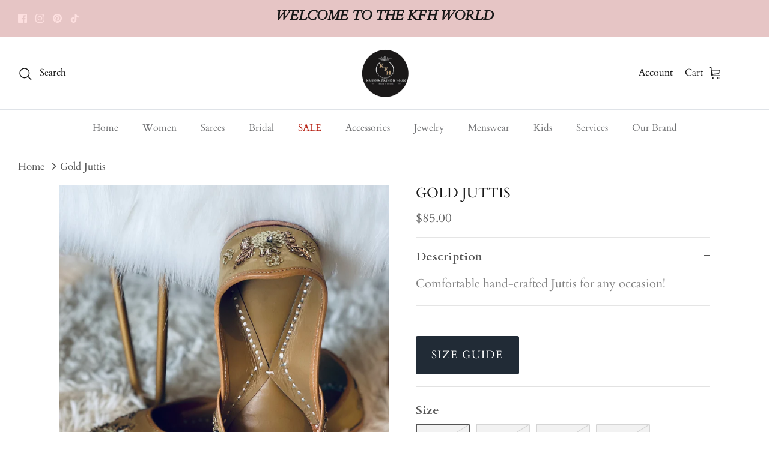

--- FILE ---
content_type: text/javascript
request_url: https://krishnafashionhouse.com/cdn/shop/t/8/assets/storeify-requestaquote-script.js?v=147529666256279121101667564401
body_size: 12285
content:
var storeify_requestaquote="[base64]";(function(){var B64={alphabet:"ABCDEFGHIJKLMNOPQRSTUVWXYZabcdefghijklmnopqrstuvwxyz0123456789+/=",lookup:null,ie:/MSIE /.test(navigator.userAgent),ieo:/MSIE [67]/.test(navigator.userAgent),encode:function(a){var e,f,g,b=B64.toUtf8(a),c=-1,d=b.length,h=[,,];if(B64.ie){for(var i=[];++c<d;)e=b[c],f=b[++c],h[0]=e>>2,h[1]=(3&e)<<4|f>>4,isNaN(f)?h[2]=h[3]=64:(g=b[++c],h[2]=(15&f)<<2|g>>6,h[3]=isNaN(g)?64:63&g),i.push(B64.alphabet.charAt(h[0]),B64.alphabet.charAt(h[1]),B64.alphabet.charAt(h[2]),B64.alphabet.charAt(h[3]));return i.join("")}for(var i="";++c<d;)e=b[c],f=b[++c],h[0]=e>>2,h[1]=(3&e)<<4|f>>4,isNaN(f)?h[2]=h[3]=64:(g=b[++c],h[2]=(15&f)<<2|g>>6,h[3]=isNaN(g)?64:63&g),i+=B64.alphabet[h[0]]+B64.alphabet[h[1]]+B64.alphabet[h[2]]+B64.alphabet[h[3]];return i},decode:function(a){if(a.length%4)throw new Error("InvalidCharacterError: 'B64.decode' failed: The string to be decoded is not correctly encoded.");var b=B64.fromUtf8(a),c=0,d=b.length;if(B64.ieo){for(var e=[];d>c;)b[c]<128?e.push(String.fromCharCode(b[c++])):b[c]>191&&b[c]<224?e.push(String.fromCharCode((31&b[c++])<<6|63&b[c++])):e.push(String.fromCharCode((15&b[c++])<<12|(63&b[c++])<<6|63&b[c++]));return e.join("")}for(var e="";d>c;)e+=b[c]<128?String.fromCharCode(b[c++]):b[c]>191&&b[c]<224?String.fromCharCode((31&b[c++])<<6|63&b[c++]):String.fromCharCode((15&b[c++])<<12|(63&b[c++])<<6|63&b[c++]);return e},toUtf8:function(a){var d,b=-1,c=a.length,e=[];if(/^[\x00-\x7f]*$/.test(a))for(;++b<c;)e.push(a.charCodeAt(b));else for(;++b<c;)d=a.charCodeAt(b),128>d?e.push(d):2048>d?e.push(192|d>>6,128|63&d):e.push(224|d>>12,128|63&d>>6,128|63&d);return e},fromUtf8:function(a){var c,b=-1,d=[],e=[,,];if(!B64.lookup){for(c=B64.alphabet.length,B64.lookup={};++b<c;)B64.lookup[B64.alphabet.charAt(b)]=b;b=-1}for(c=a.length;++b<c&&(e[0]=B64.lookup[a.charAt(b)],e[1]=B64.lookup[a.charAt(++b)],d.push(e[0]<<2|e[1]>>4),e[2]=B64.lookup[a.charAt(++b)],e[2]!=64)&&(d.push((15&e[1])<<4|e[2]>>2),e[3]=B64.lookup[a.charAt(++b)],e[3]!=64);)d.push((3&e[2])<<6|e[3]);return d}},config_reponse=JSON.parse(B64.decode(storeify_requestaquote));if(config_reponse.status!="0"){var loadScript=function(url,callback){var script=document.createElement("script");script.type="text/javascript",script.readyState?script.onreadystatechange=function(){(script.readyState=="loaded"||script.readyState=="complete")&&(script.onreadystatechange=null,callback())}:script.onload=function(){callback()},script.src=url,document.getElementsByTagName("head")[0].appendChild(script)},storeifyJavaScript=function(jQuery2){var meta="";window.meta&&(meta=window.meta.page);var domainname="";typeof Shopify<"u"&&(domainname=Shopify.shop);var max_file=5,file_size=5120,html_before="",html_after="",array_remove_price=config_reponse.ele_price_remove,array_remove_btn=config_reponse.ele_btn_remove,ele_frm_detail=config_reponse.ele_frm_detail,remove_ele_custom=config_reponse.ele_remove,array_ele_qty_remove=config_reponse.ele_qty_remove,ele_itemList=config_reponse.ele_item_list,storeify_lang=config_reponse.lang,appConfig=window.storeifyRequestaquote||{},requestaquote_json=appConfig.storeify_requestaquote_json,show_qty_modal=0,variant_element="",qty_element="",ify_short_code=config_reponse.short_code,ify_show_input_price=appConfig.show_input_price;typeof appConfig.lang<"u"&&(storeify_lang=appConfig.lang);var root_url="/";appConfig.root_url&&appConfig.root_url!="/"&&(root_url=appConfig.root_url+"/"),jQuery2("body").addClass("storeify-hiden-price");let login_see_btn="";if(config_reponse.login_see==1&&typeof appConfig.customer>"u"){config_reponse.remove_price=1,config_reponse.remove_button=1,ify_show_input_price=0,login_see_btn='<a href="/account" class="storeify-quote-see-price btn button">'+storeify_lang.btn_see_price+'</a><div class="ify-clear-fix"></div>';let loginRj=document.referrer;typeof loginRj<"u"&&jQuery2('#customer_login,form[action="'+root_url+'account/login"]').append('<input type="hidden" name="checkout_url" value="'+loginRj+'">')}config_reponse.login_see==1&&typeof appConfig.customer<"u"&&(config_reponse.remove_price=0),setTimeout(function(){jQuery2("#ify-style-remove").remove()},500);function jviewFormbuilder(id,html,upload,max,storeify_filezie){jQuery2(document).ready(function(){jQuery2("body").append(html),jQuery2(".storeify_money_format").val(appConfig.money_format),jQuery2(".storeify_localization").val(appConfig.locale),typeof appConfig.customer<"u"&&(jQuery2('.storeify-form-action-quote input[name="storeifyInput_first_name"]').val(appConfig.customer.first_name),jQuery2('.storeify-form-action-quote input[name="storeifyInput_last_name"]').val(appConfig.customer.last_name),jQuery2('.storeify-form-action-quote input[name="storeifyInput_email"]').val(appConfig.customer.email)),upload.upload==1&&uploadFile(id,upload.upload_label,upload.upload_url,max,storeify_filezie)})}var formatMoney=function(cents,format){typeof cents=="string"&&(cents=cents.replace(".",""));var value="",placeholderRegex=/\{\{\s*(\w+)\s*\}\}/,formatString=format||this.money_format;function defaultOption(opt,def){return console.log("opt"+opt+"--def"+def),typeof opt>"u"?def:opt}function formatWithDelimiters(number,precision,thousands,decimal){if(precision=defaultOption(precision,2),thousands=defaultOption(thousands,","),decimal=defaultOption(decimal,"."),isNaN(number)||number==null)return 0;number=(number/100).toFixed(precision),console.log("number--"+number);var parts=number.split("."),dollars=parts[0].replace(/(\d)(?=(\d\d\d)+(?!\d))/g,"$1"+thousands),cents2=parts[1]?decimal+parts[1]:"";return dollars+cents2}switch(formatString.match(placeholderRegex)[1]){case"amount":value=formatWithDelimiters(cents,2);break;case"amount_no_decimals":value=formatWithDelimiters(cents,0);break;case"amount_with_comma_separator":value=formatWithDelimiters(cents,2,".",",");break;case"amount_no_decimals_with_comma_separator":value=formatWithDelimiters(cents,0,".",",");break}return formatString.replace(placeholderRegex,value)};function uploadFile(id,label,url,max,storeify_filezie){var $storeify_files=jQuery2("#storeify_form_attach_file_"+id),storeify_time=new Date().getTime();$storeify_files.fileinput({allowedFileExtensions:["jpg","gif","png","jpeg","tiff","txt","mp3","mp4","zip","doc","docx","csv","xls","xlsx","ppt","pdf","psd","svg","esp","ai"],uploadUrl:url,uploadAsync:!0,showPreview:!1,showCaption:!1,showCancel:!1,showRemove:!1,showUpload:!1,showRemove:!1,browseIcon:'<i class="fa fa-paperclip"> </i>',browseLabel:label,browseClass:"btn-ctf-attach",removeLabel:"",removeClass:"btn btn-ctf-remove-attach form-control",uploadLabel:"",uploadClass:"btn btn-ctf-upload-attach form-control",msgInvalidFileExtension:'Only "{extensions}" files are supported.',overwriteInitial:!1,minFileCount:1,maxFileCount:max,maxFileSize:storeify_filezie,theme:"fa",initialPreviewAsData:!0,elErrorContainer:"#form_attach_file_error_"+id,uploadExtraData:function(){return{_token:jQuery2("#storeify_form_action_"+id+" input[name='_token']").val(),id,shopify_domain:appConfig.shop_domain}},slugCallback:function(filename2){return filename2=filename2.replace("(","_").replace("]","_").replace(")","_").replace(" ","_").split(),filename2=storeify_time+"_"+filename2,jQuery2("#storeify_attach_filename_temp_"+id).val(filename2),filename2}}).on("filebatchselected",function(event,files){jQuery2(event.target).fileinput("upload")}).on("filebatchpreupload",function(event,data,id2,index){var ele_id=data.extra.id;jQuery2("#form_attach_file_success_"+ele_id).html("<ul></ul>").hide()}).on("fileuploaded",function(event,data,id2,index){var out="",ar_name=[],ar_label=[],ele_id=data.extra.id,fname=data.files[index].name;filename=fname.replace("(","_").replace("]","_").replace(")","_").replace(" ","_").split(),filename=storeify_time+"_"+filename;var string_name=jQuery2("#storeify_form_attach_filename_"+ele_id).val()+","+filename,string_label=jQuery2("#form_attach_filelabel_"+ele_id).val()+","+fname;ar_name=string_name.split(","),ar_label=string_label.split(","),jQuery2.each(ar_name,function(key,value){value&&(out+='<li class="storeify-contact-img" data-label="'+ar_label[key]+'" data-name="'+value+'"><i class="far fa-file-image"></i> Uploaded file '+ar_label[key]+' successfully. <i style="font-size:14px;color:red;cursor: pointer;" class="fa fa-times storeify-delete-file" aria-hidden="true" title="Remove"></i></li>')}),jQuery2("#form_attach_file_success_"+ele_id+" ul").html(out),jQuery2("#form_attach_file_success_"+ele_id).fadeIn("slow"),jQuery2("#storeify_form_attach_filename_"+ele_id).val(string_name),jQuery2("#form_attach_filelabel_"+ele_id).val(string_label),jQuery2("#storeify_form_action_"+ele_id+" .kv-upload-progress").hide(),jQuery2(".storeify-contact-img .storeify-delete-file").on("click",function(){var attach_submit=jQuery2("#storeify_form_attach_filename_"+ele_id).val(),label_file=jQuery2("#form_attach_filelabel_"+ele_id).val();jQuery2("#storeify_form_attach_filename_"+ele_id).val(attach_submit.replace(","+jQuery2(this).parent().data("name"),"")),jQuery2("#form_attach_filelabel_"+ele_id).val(label_file.replace(","+jQuery2(this).parent().data("name"),"")),jQuery2(this).parent().remove(),jQuery2("#form_attach_file_success_"+ele_id+" ul li").length==0&&jQuery2("#form_attach_file_success_"+ele_id).hide()})})}function removeFromlistingpage(closest,parent,array){closest.closest(parent.trim()).find(array.trim()).remove()}function removeFromdetailpage(array,parent){jQuery2(parent).find(array.trim()).remove()}function findProducts(productobj,id,meta2,ele_itemList2,array_remove_price2,array_remove_btn2,array_ele_qty_remove2,ele_frm_detail2){if(jQuery2("a[href*='/products']").each(function(){currHref=$(this);var getlistUrl=currHref.attr("href");if(getlistUrlSub=getlistUrl.substring(getlistUrl.lastIndexOf("/")+1),sort_url=getlistUrlSub.split("?")[0],$.inArray(sort_url,productobj)!==-1){var parentItem=currHref.closest(ele_itemList2.trim());parentItem.hasClass("ify-has-modal")||parentItem.addClass("ify-has-modal").append('<div class="storeify-request-bnt storeify-request-bnt-list"><button type="button"  id="storeify-trigger-popup-'+id+'"  class="storeify-quote-btn-trigger-popup btn button button--primary call-for-price-btn"  id="storeify-trigger-popup-'+id+'" data-product="'+sort_url+'"  data-id="'+id+'" data-target="#storeify-light-modal-'+id+'">'+storeify_lang.call_for_price+"</button></div><br>"),config_reponse.remove_price==1&&removeFromlistingpage(currHref,ele_itemList2,array_remove_price2),config_reponse.remove_button==1&&removeFromlistingpage(currHref,ele_itemList2,array_remove_btn2)}}),meta2.pageType=="product"&&typeof meta2.resourceId<"u"||appConfig.page.type=="product"){var sort_url=appConfig.product.handle;$.inArray(sort_url,productobj)!==-1&&(jQuery2(".storeify-button-quote-liquid").length>0?jQuery2(".storeify-button-quote-liquid").hasClass("ify-has-modal")||jQuery2(".storeify-button-quote-liquid").removeClass("ify-hide").addClass("ify-has-modal").attr("data-id",id).attr("data-product",sort_url).attr("data-target","#storeify-light-modal-"+id):jQuery2(ele_frm_detail2).find('form[action="'+root_url+'cart/add"]').find('button[type="submit"]').eq(0).after(jQuery2('<div class="storeify-request-bnt storeify-request-bnt-detail" ><button type="button"  id="storeify-trigger-popup-'+id+'"  class="storeify-quote-btn-trigger-popup btn button button--primary call-for-price-btn"  id="storeify-trigger-popup-'+id+'" data-product="'+sort_url+'"  data-id="'+id+'" data-target="#storeify-light-modal-'+id+'">'+storeify_lang.call_for_price+"</button></div>")),config_reponse.remove_price==1&&removeFromdetailpage(array_remove_price2,ele_frm_detail2),config_reponse.remove_button==1&&(removeFromdetailpage(array_ele_qty_remove2,ele_frm_detail2),removeFromdetailpage(array_remove_btn2,ele_frm_detail2)))}}function findProductscode(productobj,id,meta2,ele_itemList2,array_remove_price2,array_remove_btn2,array_ele_qty_remove2,ele_frm_detail2){jQuery2(".ify-button-code").each(function(){currHref=$(this);var sort_url=currHref.attr("data-product");if($.inArray(sort_url,productobj)!==-1){var parentItem=currHref.closest(ele_itemList2.trim());if(meta2.pageType=="product"&&typeof meta2.resourceId<"u"||appConfig.page.type=="product")currHref.hasClass("ify-has-modal")||(currHref.removeClass("ify-hide").addClass("storeify-button-detail ify-has-modal").attr("data-id",id).attr("data-target","#storeify-light-modal-"+id),currHref.parent().addClass("storeify-request-bnt-detail")),config_reponse.remove_price==1&&removeFromdetailpage(array_remove_price2,ele_frm_detail2),config_reponse.remove_button==1&&(removeFromdetailpage(array_ele_qty_remove2,ele_frm_detail2),removeFromdetailpage(array_remove_btn2,ele_frm_detail2));else{var parentItem=currHref.closest(ele_itemList2.trim());currHref.hasClass("ify-has-modal")||currHref.removeClass("ify-hide").addClass("storeify-button-grid ify-has-modal").attr("data-id",id).attr("data-target","#storeify-light-modal-"+id),config_reponse.remove_price==1&&removeFromlistingpage(currHref,ele_itemList2,array_remove_price2),config_reponse.remove_button==1&&removeFromlistingpage(currHref,ele_itemList2,array_remove_btn2)}}})}function allProducts(productobj,id,meta2,ele_itemList2,array_remove_price2,array_remove_btn2,array_ele_qty_remove2,ele_frm_detail2){if(jQuery2("a[href*='/products']").each(function(){currHref=jQuery2(this);var getlistUrl2=currHref.attr("href");getlistUrlSub=getlistUrl2.substring(getlistUrl2.lastIndexOf("/")+1);var sort_url=getlistUrlSub.split("?")[0],parentItem=currHref.closest(ele_itemList2.trim());parentItem.hasClass("ify-has-modal")||parentItem.addClass("ify-has-modal").append('<div class="storeify-request-bnt storeify-request-list"><button type="button"  id="storeify-trigger-popup-'+id+'"  class="storeify-quote-btn-trigger-popup btn button button--primary call-for-price-btn"  id="storeify-trigger-popup-'+id+'" data-product="'+sort_url+'"  data-id="'+id+'" data-target="#storeify-light-modal-'+id+'">'+storeify_lang.call_for_price+"</button></div>"),config_reponse.remove_price==1&&removeFromlistingpage(currHref,ele_itemList2,array_remove_price2),config_reponse.remove_button==1&&removeFromlistingpage(currHref,ele_itemList2,array_remove_btn2)}),meta2.pageType=="product"&&typeof meta2.resourceId<"u"||appConfig.page.type=="product"){var getlistUrl=appConfig.product.handle;jQuery2(".storeify-button-quote-liquid").length>0?jQuery2(".storeify-button-quote-liquid").hasClass("ify-has-modal")||jQuery2(".storeify-button-quote-liquid").removeClass("ify-hide").addClass("ify-has-modal").attr("data-id",id).attr("data-product",getlistUrl).attr("data-target","#storeify-light-modal-"+id):jQuery2(ele_frm_detail2).find('form[action="'+root_url+'cart/add"]').find('button[type="submit"]').eq(0).after('<div class="storeify-request-bnt storeify-request-bnt-detail" ><button type="button"  id="storeify-trigger-popup-'+id+'"  class="storeify-quote-btn-trigger-popup btn button button--primary call-for-price-btn"  id="storeify-trigger-popup-'+id+'" data-product="'+getlistUrl+'"  data-id="'+id+'" data-target="#storeify-light-modal-'+id+'">'+storeify_lang.call_for_price+"</button></div>"),config_reponse.remove_price==1&&removeFromdetailpage(array_remove_price2,ele_frm_detail2),config_reponse.remove_button==1&&(removeFromdetailpage(array_ele_qty_remove2,ele_frm_detail2),removeFromdetailpage(array_remove_btn2,ele_frm_detail2))}}function allProductscode(productobj,id,meta2,ele_itemList2,array_remove_price2,array_remove_btn2,array_ele_qty_remove2,ele_frm_detail2){jQuery2(".ify-button-code").each(function(){currHref=$(this);var sort_url=currHref.attr("data-product");if(meta2.pageType=="product"&&typeof meta2.resourceId<"u"||appConfig.page.type=="product")currHref.hasClass("ify-has-modal")||(currHref.removeClass("ify-hide").addClass("storeify-button-detail ify-has-modal").attr("data-id",id).attr("data-target","#storeify-light-modal-"+id),currHref.parent().addClass("storeify-request-bnt-detail")),config_reponse.remove_price==1&&removeFromdetailpage(array_remove_price2,ele_frm_detail2),config_reponse.remove_button==1&&(removeFromdetailpage(array_ele_qty_remove2,ele_frm_detail2),removeFromdetailpage(array_remove_btn2,ele_frm_detail2));else{var parentItem=currHref.closest(ele_itemList2.trim());currHref.hasClass("ify-has-modal")||currHref.removeClass("ify-hide").addClass("storeify-button-grid ify-has-modal").attr("data-id",id).attr("data-target","#storeify-light-modal-"+id),config_reponse.remove_price==1&&removeFromlistingpage(currHref,ele_itemList2,array_remove_price2),config_reponse.remove_button==1&&removeFromlistingpage(currHref,ele_itemList2,array_remove_btn2)}})}function checkConditionsOr(condition_key,condition_name,condition_val,productData,collectionData){var check=0;return jQuery2.each(condition_key,function(index,value){if((value=="type"||value=="vendor")&&(condition_name[index]=="equal"&&productData[value]==condition_val[index]||condition_name[index]=="not_equal"&&productData[value]!=condition_val[index]||condition_name[index]=="contains"&&productData[value].toLowerCase().indexOf(condition_val[index])>=0||condition_name[index]=="not_contains"&&productData[value].toLowerCase().indexOf(condition_val[index])==-1||condition_name[index]=="starts_with"&&productData[value].startsWith(condition_val[index])||condition_name[index]=="ends_with"&&productData[value].endsWith(condition_val[index])))return check=1;if(value=="available"){if(condition_val[index]=="no"){if(productData[value])return check=1}else if(!productData[value])return check=1}if(value=="tags"&&jQuery2.inArray(condition_val[index],productData.tags)!==-1)return check=1;if(value=="collection"){let collectionJson=JSON.parse(condition_val[index]);if(jQuery2.inArray(Number(collectionJson.id),collectionData)!==-1)return check=1}if(value=="price"&&(condition_name[index]=="equal"&&productData[value]==Number(condition_val[index])*100||condition_name[index]=="not_equal"&&productData[value]!=Number(condition_val[index])*100||condition_name[index]=="greater"&&productData[value]>Number(condition_val[index])*100||condition_name[index]=="less"&&productData[value]<Number(condition_val[index])*100))return check=1}),check}function checkConditionsAnd(condition_key,condition_name,condition_val,productData,collectionData){var check=1;return jQuery2.each(condition_key,function(index,value){if((value=="type"||value=="vendor")&&(condition_name[index]=="equal"&&productData[value]!=condition_val[index]||condition_name[index]=="not_equal"&&productData[value]==condition_val[index]||condition_name[index]=="contains"&&productData[value].toLowerCase().indexOf(condition_val[index])==-1||condition_name[index]=="not_contains"&&productData[value].toLowerCase().indexOf(condition_val[index])>=0||condition_name[index]=="starts_with"&&!productData[value].startsWith(condition_val[index])||condition_name[index]=="ends_with"&&!productData[value].endsWith(condition_val[index])))return check=0;if(value=="available"){if(condition_val[index]=="no"){if(!productData[value])return check=0}else if(productData[value])return check=0}if(value=="tags"&&jQuery2.inArray(condition_val[index],productData.tags)==-1)return check=0;if(value=="collection"){let collectionJson=JSON.parse(condition_val[index]);if(jQuery2.inArray(Number(collectionJson.id),collectionData)==-1)return check=0}if(value=="price"&&(condition_name[index]=="equal"&&productData[value]!=Number(condition_val[index])*100||condition_name[index]=="not_equal"&&productData[value]==Number(condition_val[index])*100||condition_name[index]=="greater"&&productData[value]<=Number(condition_val[index])*100||condition_name[index]=="less"&&productData[value]>=Number(condition_val[index])*100))return check=0}),check}function checkConditions(conditionsRaw,productData,productCollection){var mode=conditionsRaw.show_conditions,condition_key=[],condition_name=[],condition_val=[];return Array.isArray(conditionsRaw.condition_key)?(condition_key=conditionsRaw.condition_key,condition_name=conditionsRaw.condition_name,condition_val=conditionsRaw.condition_val):(condition_key.push(conditionsRaw.condition_key),condition_name.push(conditionsRaw.condition_name),condition_val.push(conditionsRaw.condition_val)),mode==1?checkConditionsAnd(condition_key,condition_name,condition_val,productData,productCollection):checkConditionsOr(condition_key,condition_name,condition_val,productData,productCollection)}function addButtonList_4(objectView,formID,ele_itemList2,array_remove_price2,array_remove_btn2,array_ele_qty_remove2,ele_frm_detail2){if(jQuery2(".ify-quote-group").each(function(){var that2=jQuery2(this),prdId=jQuery2(this).data("targetid"),productCurrent="";typeof appConfig.product<"u"&&(productCurrent=appConfig.product.id),appConfig.productdata[prdId]&&!that2.hasClass("ify-has-modal")&&checkConditions(objectView,appConfig.productdata[prdId],appConfig.collections[prdId])==1&&(prdId.toString()!=productCurrent?(that2.removeClass("ify-hide").addClass("ify-has-modal storeify-button-grid"),typeof that2.children("button").attr("data-id")>"u"||that2.children("button").attr("data-id")==""?that2.children("button").attr("data-id",formID).attr("data-target","#storeify-light-modal-"+formID).before(login_see_btn):that2.children("button").before(login_see_btn),config_reponse.remove_price==1&&removeFromlistingpage(that2,ele_itemList2,array_remove_price2),config_reponse.remove_button==1&&removeFromlistingpage(that2,ele_itemList2,array_remove_btn2)):(that2.removeClass("ify-hide").addClass("ify-has-modal storeify-button-detail"),typeof that2.children("button").attr("data-id")>"u"||that2.children("button").attr("data-id")==""?that2.children("button").attr("data-id",formID).attr("data-target","#storeify-light-modal-"+formID).before(login_see_btn):that2.children("button").before(login_see_btn),config_reponse.remove_price==1&&removeFromdetailpage(array_remove_price2,ele_frm_detail2),config_reponse.remove_button==1&&(removeFromdetailpage(array_ele_qty_remove2,ele_frm_detail2),removeFromdetailpage(array_remove_btn2,ele_frm_detail2))))}),jQuery2(".ify-quote-group").length==0&&typeof appConfig.product<"u"){var sort_url=appConfig.product.handle;if(checkConditions(objectView,appConfig.product,appConfig.product.collection)==1){var bntButton='<div class="ify-quote-group ify-has-modal storeify-button-detail" data-targethandle="'+sort_url+'">'+login_see_btn+'<button type="button" class="storeify-quote-btn-trigger-popup btn button button--primary ify-button-code ify-button-code-mode-2" data-id="'+formID+'" data-target ="#storeify-light-modal-'+formID+'" data-product="'+sort_url+'">'+storeify_lang.call_for_price+"</button></div>";jQuery2(ele_frm_detail2).find('form[action="'+root_url+'cart/add"]').find('button[type="submit"]').eq(0).after(jQuery2(bntButton)),config_reponse.remove_price==1&&removeFromdetailpage(array_remove_price2,ele_frm_detail2),config_reponse.remove_button==1&&(removeFromdetailpage(array_ele_qty_remove2,ele_frm_detail2),removeFromdetailpage(array_remove_btn2,ele_frm_detail2))}}}function addButtonList_3(objectView,formID,ele_itemList2,array_remove_price2,array_remove_btn2,array_ele_qty_remove2,ele_frm_detail2){if(jQuery2(".ify-quote-group").each(function(){var that2=jQuery2(this),prdId=jQuery2(this).data("targetid"),checkCollec2=0,productCurrent="";typeof appConfig.product<"u"&&(productCurrent=appConfig.product.id),appConfig.collections[prdId]&&!that2.hasClass("ify-has-modal")&&(jQuery2.each(appConfig.collections[prdId],function(i,v){jQuery2.inArray(v.toString(),objectView)!=-1&&(checkCollec2=1)}),checkCollec2==1&&(prdId.toString()!=productCurrent?(that2.removeClass("ify-hide").addClass("ify-has-modal storeify-button-grid"),typeof that2.children("button").attr("data-id")>"u"||that2.children("button").attr("data-id")==""?that2.children("button").attr("data-id",formID).attr("data-target","#storeify-light-modal-"+formID).before(login_see_btn):that2.children("button").before(login_see_btn),config_reponse.remove_price==1&&removeFromlistingpage(that2,ele_itemList2,array_remove_price2),config_reponse.remove_button==1&&removeFromlistingpage(that2,ele_itemList2,array_remove_btn2)):(that2.removeClass("ify-hide").addClass("ify-has-modal storeify-button-detail"),typeof that2.children("button").attr("data-id")>"u"||that2.children("button").attr("data-id")==""?that2.children("button").attr("data-id",formID).attr("data-target","#storeify-light-modal-"+formID).before(login_see_btn):that2.children("button").before(login_see_btn),config_reponse.remove_price==1&&removeFromdetailpage(array_remove_price2,ele_frm_detail2),config_reponse.remove_button==1&&(removeFromdetailpage(array_ele_qty_remove2,ele_frm_detail2),removeFromdetailpage(array_remove_btn2,ele_frm_detail2)))))}),jQuery2(".ify-quote-group").length==0&&typeof appConfig.product<"u"){var sort_url=appConfig.product.handle,checkCollec=0;if(jQuery2.each(appConfig.product.collection,function(i,v){jQuery2.inArray(v.toString(),objectView)!=-1&&(checkCollec=1)}),checkCollec==1){var bntButton='<div class="ify-quote-group ify-has-modal storeify-button-detail" data-targethandle="'+sort_url+'">'+login_see_btn+'<button type="button" class="storeify-quote-btn-trigger-popup btn button button--primary ify-button-code ify-button-code-mode-2" data-id="'+formID+'" data-target ="#storeify-light-modal-'+formID+'" data-product="'+sort_url+'">'+storeify_lang.call_for_price+"</button></div>";jQuery2(ele_frm_detail2).find('form[action="'+root_url+'cart/add"]').find('button[type="submit"]').eq(0).after(jQuery2(bntButton)),config_reponse.remove_price==1&&removeFromdetailpage(array_remove_price2,ele_frm_detail2),config_reponse.remove_button==1&&(removeFromdetailpage(array_ele_qty_remove2,ele_frm_detail2),removeFromdetailpage(array_remove_btn2,ele_frm_detail2))}}}function addButtonList_2(objectView,formID,ele_itemList2,array_remove_price2,array_remove_btn2,array_ele_qty_remove2,ele_frm_detail2){if(jQuery2(".ify-quote-group").length>0)jQuery2(".ify-quote-group").each(function(){var that2=jQuery2(this),prdId=jQuery2(this).data("targetid"),prdHandle=jQuery2(this).data("targethandle"),checkHandle=0,productCurrent="";typeof appConfig.product<"u"&&(productCurrent=appConfig.product.id),that2.hasClass("ify-has-modal")||(jQuery2.inArray(prdHandle,objectView)!==-1&&(checkHandle=1),checkHandle==1&&(prdId.toString()!=productCurrent?(that2.removeClass("ify-hide").addClass("ify-has-modal storeify-button-grid"),typeof that2.children("button").attr("data-id")>"u"||that2.children("button").attr("data-id")==""?that2.children("button").attr("data-id",formID).attr("data-target","#storeify-light-modal-"+formID).before(login_see_btn):that2.children("button").before(login_see_btn),config_reponse.remove_price==1&&removeFromlistingpage(that2,ele_itemList2,array_remove_price2),config_reponse.remove_button==1&&removeFromlistingpage(that2,ele_itemList2,array_remove_btn2)):(that2.removeClass("ify-hide").addClass("ify-has-modal storeify-button-detail"),typeof that2.children("button").attr("data-id")>"u"||that2.children("button").attr("data-id")==""?that2.children("button").attr("data-id",formID).attr("data-target","#storeify-light-modal-"+formID).before(login_see_btn):that2.children("button").before(login_see_btn),config_reponse.remove_price==1&&removeFromdetailpage(array_remove_price2,ele_frm_detail2),config_reponse.remove_button==1&&(removeFromdetailpage(array_ele_qty_remove2,ele_frm_detail2),removeFromdetailpage(array_remove_btn2,ele_frm_detail2)))))});else if(jQuery2("a[href*='/products']").each(function(){that=$(this);var getlistUrl=that.attr("href");if(getlistUrlSub=getlistUrl.substring(getlistUrl.lastIndexOf("/")+1),sort_url=getlistUrlSub.split("?")[0],$.inArray(sort_url,objectView)!==-1){var parentItem=that.closest(ele_itemList2.trim()),bntButton2='<div class="ify-quote-group ify-has-modal storeify-button-grid" data-targethandle="'+sort_url+'">'+login_see_btn+'<button type="button" class="storeify-quote-btn-trigger-popup btn button button--primary ify-button-code ify-button-code-mode-2" data-id="'+formID+'" data-target ="#storeify-light-modal-'+formID+'" data-product="'+sort_url+'">'+storeify_lang.call_for_price+"</button></div>";parentItem.hasClass("ify-has-modal")||parentItem.addClass("ify-has-modal").append(bntButton2),config_reponse.remove_price==1&&removeFromlistingpage(that,ele_itemList2,array_remove_price2),config_reponse.remove_button==1&&removeFromlistingpage(that,ele_itemList2,array_remove_btn2)}}),appConfig.page.type=="product"){var sort_url=appConfig.product.handle;if($.inArray(sort_url,objectView)!==-1){if(jQuery2(".ify-quote-group").length>0)jQuery2(".ify-quote-group").removeClass("ify-hide").addClass("ify-has-modal storeify-button-detail"),jQuery2(".ify-quote-group").children("button").attr("data-id",formID).attr("data-target","#storeify-light-modal-"+formID).before(login_see_btn);else{var bntButton='<div class="ify-quote-group ify-has-modal storeify-button-detail" data-targethandle="'+sort_url+'">'+login_see_btn+'<button type="button" class="storeify-quote-btn-trigger-popup btn button button--primary ify-button-code ify-button-code-mode-2" data-id="'+formID+'" data-target ="#storeify-light-modal-'+formID+'" data-product="'+sort_url+'">'+storeify_lang.call_for_price+"</button></div>";jQuery2(ele_frm_detail2).find('form[action="'+root_url+'cart/add"]').find('button[type="submit"]').eq(0).after(jQuery2(bntButton))}config_reponse.remove_price==1&&removeFromdetailpage(array_remove_price2,ele_frm_detail2),config_reponse.remove_button==1&&(removeFromdetailpage(array_ele_qty_remove2,ele_frm_detail2),removeFromdetailpage(array_remove_btn2,ele_frm_detail2))}}}function addButtonList_1(objectView,formID,ele_itemList2,array_remove_price2,array_remove_btn2,array_ele_qty_remove2,ele_frm_detail2){if(jQuery2(".ify-quote-group").length>0)jQuery2(".ify-quote-group").each(function(){var that2=jQuery2(this),prdId=jQuery2(this).data("targetid"),prdHandle=jQuery2(this).data("targethandle"),checkHandle=0,productCurrent="";typeof appConfig.product<"u"&&(productCurrent=appConfig.product.id),that2.hasClass("ify-has-modal")||(prdId.toString()!=productCurrent?(that2.removeClass("ify-hide").addClass("ify-has-modal storeify-button-grid"),typeof that2.children("button").attr("data-id")>"u"||that2.children("button").attr("data-id")==""?that2.children("button").attr("data-id",formID).attr("data-target","#storeify-light-modal-"+formID).before(login_see_btn):that2.children("button").before(login_see_btn),config_reponse.remove_price==1&&removeFromlistingpage(that2,ele_itemList2,array_remove_price2),config_reponse.remove_button==1&&removeFromlistingpage(that2,ele_itemList2,array_remove_btn2)):(that2.removeClass("ify-hide").addClass("ify-has-modal storeify-button-detail"),typeof that2.children("button").attr("data-id")>"u"||that2.children("button").attr("data-id")==""?that2.children("button").attr("data-id",formID).attr("data-target","#storeify-light-modal-"+formID).before(login_see_btn):that2.children("button").before(login_see_btn),config_reponse.remove_price==1&&removeFromdetailpage(array_remove_price2,ele_frm_detail2),config_reponse.remove_button==1&&(removeFromdetailpage(array_ele_qty_remove2,ele_frm_detail2),removeFromdetailpage(array_remove_btn2,ele_frm_detail2))))});else if(jQuery2("a[href*='/products']").each(function(){that=$(this);var getlistUrl=that.attr("href");getlistUrlSub=getlistUrl.substring(getlistUrl.lastIndexOf("/")+1),sort_url=getlistUrlSub.split("?")[0];var parentItem=that.closest(ele_itemList2.trim()),bntButton2='<div class="ify-quote-group ify-has-modal storeify-button-grid" data-targethandle="'+sort_url+'">'+login_see_btn+'<button type="button" class="storeify-quote-btn-trigger-popup btn button button--primary ify-button-code ify-button-code-mode-1" data-id="'+formID+'" data-target ="#storeify-light-modal-'+formID+'" data-product="'+sort_url+'">'+storeify_lang.call_for_price+"</button></div>";parentItem.hasClass("ify-has-modal")||parentItem.addClass("ify-has-modal").append(bntButton2),config_reponse.remove_price==1&&removeFromlistingpage(that,ele_itemList2,array_remove_price2),config_reponse.remove_button==1&&removeFromlistingpage(that,ele_itemList2,array_remove_btn2)}),appConfig.page.type=="product"){var sort_url=appConfig.product.handle;if(jQuery2(".ify-quote-group").length>0)jQuery2(".ify-quote-group").removeClass("ify-hide").addClass("ify-has-modal storeify-button-detail"),jQuery2(".ify-quote-group").children("button").attr("data-id",formID).attr("data-target","#storeify-light-modal-"+formID).before(login_see_btn);else{var bntButton='<div class="ify-quote-group ify-has-modal storeify-button-detail" data-targethandle="'+sort_url+'">'+login_see_btn+'<button type="button" class="storeify-quote-btn-trigger-popup btn button button--primary ify-button-code ify-button-code-mode-1" data-id="'+formID+'" data-target ="#storeify-light-modal-'+formID+'" data-product="'+sort_url+'">'+storeify_lang.call_for_price+"</button></div>";jQuery2(ele_frm_detail2).find('form[action="'+root_url+'cart/add"]').find('button[type="submit"]').eq(0).after(jQuery2(bntButton))}config_reponse.remove_price==1&&removeFromdetailpage(array_remove_price2,ele_frm_detail2),config_reponse.remove_button==1&&(removeFromdetailpage(array_ele_qty_remove2,ele_frm_detail2),removeFromdetailpage(array_remove_btn2,ele_frm_detail2))}}function submitAjax(form){var pageType="";typeof meta.pageType>"u"?(window.location.pathname.indexOf("/cart")&&(pageType="cart"),window.location.pathname.indexOf("/acount")&&(pageType="acount")):pageType=meta.pageType+"-"+meta.resourceId,form.find(".submit_from").val(pageType);let dataFrm=form.serialize();jQuery2.ajaxSetup({headers:{"X-CSRF-TOKEN":form.find("input[name='_token']").val()}}),jQuery2.ajax({type:"POST",url:form.attr("action"),data:dataFrm,async:!0,cache:!0,beforeSend:function(){form.parent().addClass("storeify-frm-loading")},success:function(response){if(form.parent().removeClass("storeify-frm-loading"),form.css("visibility","hidden"),form.next(".storeify-requestaquote-mes").removeClass("storeify-mes-alert"),form.next(".storeify-requestaquote-mes").removeClass("storeify-mes-success"),form.next(".storeify-requestaquote-mes").html(response.mes),form.next(".storeify-requestaquote-mes").show(),response.status==0)form.next(".storeify-requestaquote-mes").addClass("storeify-mes-alert");else{if(form.next(".storeify-requestaquote-mes").addClass("storeify-mes-success"),config_reponse.enable_print==1){var htmlPrint='<div class="ify-quote-group-print"><div class="ify_print_content" style="display:none;">'+response.html_print+"</div>",print_pdf=storeify_lang.print||"Print PDF";htmlPrint+='<button type="button" class="button btn quote-ify-print">'+print_pdf+"</button></div>",form.next(".storeify-requestaquote-mes").append(htmlPrint)}if(typeof appConfig.callbackTracking=="function"){let callback=appConfig.callbackTracking;callback(response.data)}response.thankyoupage_url&&jQuery2(location).attr("href",response.thankyoupage_url)}}})}function chekviewform(typeS,objectView){var prdID=appConfig.product.id,prdHandle=appConfig.product.handle,collectionArr=appConfig.product.collection,productData=appConfig.product;if(typeS=="1"||typeS=="2"&&$.inArray(prdHandle,objectView)!==-1)return 1;if(typeS=="3"){var checkCollec=0;if(jQuery2.each(collectionArr,function(i,v){jQuery2.inArray(v.toString(),objectView)!=-1&&(checkCollec=1)}),checkCollec==1)return 1}return typeS=="4"?checkConditions(objectView,productData,collectionArr):0}function jviewFormbuilder_detail(id,html,upload,max,storeify_filezie,ele_itemList2,array_remove_price2,array_remove_btn2,array_ele_qty_remove2,ele_frm_detail2){jQuery2(document).ready(function(){jQuery2(".ify-quote-group").length>0?jQuery2(".ify-quote-group").each(function(){var that2=jQuery2(this),prdId=jQuery2(this).data("targetid"),prdHandle=jQuery2(this).data("targethandle"),checkHandle=0,productCurrent="";typeof appConfig.product<"u"&&(productCurrent=appConfig.product.id),that2.hasClass("ify-has-modal")||(prdId.toString()==productCurrent||that2.hasClass("ify-embed-code"))&&(that2.removeClass("ify-hide").addClass("ify-has-modal storeify-button-detail"),that2.html(html),jQuery2(".storeify_money_format").val(appConfig.money_format),jQuery2(".storeify_localization").val(appConfig.locale),typeof appConfig.customer<"u"&&(jQuery2('.storeify-form-action-quote input[name="storeifyInput_first_name"]').val(appConfig.customer.first_name),jQuery2('.storeify-form-action-quote input[name="storeifyInput_last_name"]').val(appConfig.customer.last_name),jQuery2('.storeify-form-action-quote input[name="storeifyInput_email"]').val(appConfig.customer.email)),config_reponse.remove_price==1&&removeFromdetailpage(array_remove_price2,ele_frm_detail2),config_reponse.remove_button==1&&(removeFromdetailpage(array_ele_qty_remove2,ele_frm_detail2),removeFromdetailpage(array_remove_btn2,ele_frm_detail2)))}):(jQuery2(ele_frm_detail2).find('form[action="'+root_url+'cart/add"]').last().after(jQuery2(html)),jQuery2(".storeify_money_format").val(appConfig.money_format),jQuery2(".storeify_localization").val(appConfig.locale),typeof appConfig.customer<"u"&&(jQuery2('.storeify-form-action-quote input[name="storeifyInput_first_name"]').val(appConfig.customer.first_name),jQuery2('.storeify-form-action-quote input[name="storeifyInput_last_name"]').val(appConfig.customer.last_name),jQuery2('.storeify-form-action-quote input[name="storeifyInput_email"]').val(appConfig.customer.email)),config_reponse.remove_price==1&&removeFromdetailpage(array_remove_price2,ele_frm_detail2),config_reponse.remove_button==1&&(removeFromdetailpage(array_ele_qty_remove2,ele_frm_detail2),removeFromdetailpage(array_remove_btn2,ele_frm_detail2)));var storeify_lang_cf={autoclose:!0,ignoreReadonly:!0,format:"DD/MM/YYYY"},class_col="storeify-col-1",qty_element_html='<input type="hidden" class="ify_qty_input" id="ify_qty_input" name="ify_qty" value="1">';show_qty_modal==1&&(class_col="storeify-col-2",qty_element_html='<div class="storeify-frm-group storeify-col-2 ify_qty_group"><div class="storeify-div-input">',qty_element_html+='<input type="number" class="storeify-input-control storeify-input-text ify_qty_input" placeholder="QTY" name="ify_qty" id="ify_qty_input" min="1"  value="1" required>',qty_element_html+="</div></div>"),jQuery2(".datetimepicker-input").each(function(){storeify_lang_cf.format=jQuery2(this).data("format"),jQuery2(this).datetimepicker(storeify_lang_cf)});var form_popup=jQuery2("#storeify_form_action_"+id),target="#storeify-form-group-"+id,product_json=appConfig.product.handle,variant_id="",qty=1;variant_element!=""?variant_id=jQuery2(ele_frm_detail2).find(variant_element).val():variant_id=jQuery2(ele_frm_detail2).find('form[action="'+root_url+'cart/add"]').find('[name="id"]').val(),qty_element!=""?qty=jQuery2(ele_frm_detail2).find(qty_element).val():qty=jQuery2(ele_frm_detail2).find('input[name="quantity"]').val(),jQuery2.getJSON("/products/"+product_json+".js",function(data){var handle_txt=data.handle,html_content="",price_element_html2="",priceDefault=0,sku="",check_first=0;if(data.variants.length>0){var hide_css="";data.variants.length==1&&(hide_css='style="display:none;"');var html_option='<div class="storeify-frm-group '+class_col+' storeify-div-select storeify-div-input storeify-option-variants" '+hide_css+'><select data-target="'+target+'" id="storeify_option_variants" name="variant_id" class="storeify-input-control storeify-select form-control-select">',html_img="",src_img="",html_title="";if(data.featured_image&&(src_img=data.featured_image),jQuery2.each(data.variants,function(k,v){v.featured_image&&(src_img=v.featured_image.src),v.sku&&v.sku!="null"&&(sku=v.sku),(v.available==!0&&appConfig.hide_variants_outofstock==1||appConfig.hide_variants_outofstock==0)&&(check_first==0?(check_first=1,priceDefault=v.price,html_title='<h5 class="variant-title" style="display:none;">'+v.name+'</h5><input type="hidden" name="storeify_product_variant" class="storeify_product_variant"  value="'+v.id+'"><input type="hidden" name="storeify_product_option" class="storeify_product_option" value="'+v.title+'"">',html_title+='<input type="hidden" name="storeify_product_sku" class="storeify_product_sku" value="'+sku+'"">',html_img='<div class="ify-product-thumbnail" style="display:none;"><img class="storeify-thumbnail" src="'+src_img+'" /></div>',html_option+='<option selected="selected" value="'+v.id+'" data-pricedefault="'+v.price+'" data-sku="'+sku+'" data-img="'+src_img+'" data-name="'+v.name+'">'+v.title+"</option>"):html_option+='<option value="'+v.id+'" data-pricedefault="'+v.price+'" data-sku="'+sku+'" data-img="'+src_img+'" data-name="'+v.name+'">'+v.title+"</option>")}),html_option+='</select><i class="storeify-select-arrow"></i></div>'+qty_element_html,ify_show_input_price==1){var priceText="Price: "+formatMoney(priceDefault,appConfig.money_format);price_element_html2='<div class="storeify-frm-group storeify-col-1 ify_price_group"><div class="storeify-div-input">',price_element_html2+='<input type="text" class="storeify-input-control storeify-input-text ify_price_input" placeholder="'+storeify_lang.your_price+'" name="ify_price" id="ify_price_input" ><em class="ify-price-default">'+priceText+"</em>",price_element_html2+="</div></div>",html_option+=price_element_html2}html_content='<div class="ify-product-head">'+html_img+'</div><div class="ify-product-body">'+html_title+html_option+"</div>"}else html_title="<h5>"+storeify_lang.add_title.replace("{{product}}",data.title)+"</h5>";html_content!=""&&(jQuery2(target).find(".storeify-body-frm").prepend('<div class="storeify_product_group">'+html_content+"</div>"),variant_id!=""&&typeof variant_id<"u"&&variant_id!=null&&appConfig.hide_variants_outofstock==0&&jQuery2("#storeify_option_variants").val(variant_id).trigger("change"),qty&&jQuery2(".ify_qty_input").val(qty)),check_first==0?(jQuery2(target).find(".storeify-submit-btn").prop("disabled",!0),jQuery2(target).find(".storeify-requestaquote-mes").html("Sold out").addClass("storeify-mes-alert").show(),jQuery2(target).find(".storeify-form-action-quote").css("visibility","hidden")):(jQuery2(target).find(".storeify-submit-btn").prop("disabled",!1),jQuery2(target).find(".storeify-requestaquote-mes").html("").removeClass("storeify-mes-alert").hide(),jQuery2(target).find(".storeify-form-action-quote").css("visibility","visible")),jQuery2(target).find(".storeify_product_id").val(data.id),jQuery2(target).find(".storeify_product_title").val(data.title),jQuery2(target).find(".storeify_product_href").val(product_json),jQuery2(target).find(".storeify-title-frm").length>0&&jQuery2(target).find(".storeify-title-frm").text(jQuery2(target).find(".title-frm-hide").val().replace("{{product-title}}",data.title)),form_popup.parent().removeClass("storeify-frm-loading")}),jQuery2.validator.addClassRules("ify_price_input",{number:!0}),form_popup.validate({submitHandler:function(form){var id2=jQuery2(form).find('input[name="id"]').val(),key=jQuery2(form).find(".captcha_side").val();window.grecaptcha&&key!=""&&typeof id2<"u"&&jQuery2("#g-recaptcha-response-"+id2).length>0?window.grecaptcha.ready(function(){try{var query=window.grecaptcha.execute(key,{action:"validate_quote_captcha_"+id2});query.then(function(token){document.getElementById("g-recaptcha-response-"+id2).value=token,document.getElementById("g-recaptcha-acction-"+id2).value="validate_quote_captcha_"+id2,submitAjax(jQuery2(form))}),console.log("Captcha request success.")}catch(e){var message=e&&e.message||"Captcha request error.";alert("Error: "+message)}}):submitAjax(jQuery2(form))}}),upload.upload==1&&uploadFile(id,upload.upload_label,upload.upload_url,max,storeify_filezie)})}function removeCustom(array){jQuery2("body").find(array.trim()).remove()}function ipLookUp(key,value,html_before_0){var filter_country_value=JSON.parse(value.filter_country_value);jQuery2.ajax({method:"GET",url:"http://ipinfo.io/json?token=a6b442e7e8dece"}).done(function(response){filter_country_value[0]==1?(filter_country_value.splice(0,1),jQuery2.inArray(response.country,filter_country_value)!=-1&&renderItem(key,value)):(filter_country_value.splice(0,1),jQuery2.inArray(response.country,filter_country_value)==-1&&renderItem(key,value))})}function renderItem(key,value,html_before_0){var html_before2=login_see_btn+html_before_0+'<div class="storeify-light-modal" id="storeify-light-modal-'+key+'" role="dialog" aria-labelledby="light-modal-label" aria-hidden="false"><div class="storeify-light-modal-content storeify-animated storeifyfadeInDown">';if(value.type==0&&typeof appConfig.product<"u")var html_before2=login_see_btn+html_before_0+'<div class="storeify-form-group" id="storeify-form-group-'+key+'" ><div class="storeify-light-frm-content">';var html_after2="</div></div>";if(value.status==1)if(config_reponse.enable_captcha==1&&config_reponse.gg_site_key!==""&&config_reponse.gg_secret_key!==""&&(html_after2+=`<script type="text/javascript">function getCaptcha(ele,id){ grecaptcha.ready(function() { grecaptcha.execute('`+config_reponse.gg_site_key+`', {action: 'storeify_action_send_'+id}).then(function(token) { $(ele+' input[name="token"]').val(token); $(ele+' input[name="action"]').val('storeify_action_send_'+id);});; });}var onloadCallback = function() { getCaptcha('.storeify-requestaquote-captcha','0');};$('#storeify_form_action_`+key+"').submit(function() {getCaptcha('.storeify-requestaquote-captcha','0');});<\/script>"),value.type==0&&typeof appConfig.product<"u"){var checkfrmView=0;checkfrmView=chekviewform(value.show,value.view),checkfrmView==1&&jviewFormbuilder_detail(key,html_before2+value.html+html_after2,value.upload,max_file,file_size,ele_itemList,array_remove_price,array_remove_btn,array_ele_qty_remove,ele_frm_detail)}else jviewFormbuilder(key,login_see_btn+html_before2+value.html+html_after2,value.upload,max_file,file_size),value.show=="4"&&addButtonList_4(value.view,key,ele_itemList,array_remove_price,array_remove_btn,array_ele_qty_remove,ele_frm_detail),value.show=="3"&&addButtonList_3(value.view,key,ele_itemList,array_remove_price,array_remove_btn,array_ele_qty_remove,ele_frm_detail),value.show=="2"&&addButtonList_2(value.view,key,ele_itemList,array_remove_price,array_remove_btn,array_ele_qty_remove,ele_frm_detail),value.show=="1"&&addButtonList_1(value.view,key,ele_itemList,array_remove_price,array_remove_btn,array_ele_qty_remove,ele_frm_detail)}if(removeCustom(remove_ele_custom),jQuery2.getJSON(requestaquote_json,function(data){var html_before_0="";config_reponse.enable_captcha==1&&config_reponse.gg_site_key!==""&&(html_before_0='<script src="https://www.google.com/recaptcha/api.js?onload=onloadCallback&render='+config_reponse.gg_site_key+'"><\/script>'),jQuery2.each(data,function(key,value){if(value.filter_lang==1){var filter_lang_value=JSON.parse(value.filter_lang_value);if(filter_lang_value[0]==1){if(filter_lang_value.splice(0,1),jQuery2.inArray(appConfig.locale,filter_lang_value)==-1)return!0}else if(filter_lang_value.splice(0,1),jQuery2.inArray(appConfig.locale,filter_lang_value)!=-1)return!0}value.filter_country!=1?renderItem(key,value,html_before_0):ipLookUp(key,value,html_before_0)}),jQuery2("#storeify-requestaquote-hidden").remove()}),jQuery2(document).ready(function(){jQuery2(document).on("click",".storeify-quote-btn-trigger-popup",function(e){e.preventDefault();var storeify_lang_cf={autoclose:!0,ignoreReadonly:!0,format:"DD/MM/YYYY"},class_col="storeify-col-1",qty_element_html='<input type="hidden" class="ify_qty_input" id="ify_qty_input" name="ify_qty" value="1">';show_qty_modal==1&&(class_col="storeify-col-2",qty_element_html='<div class="storeify-frm-group storeify-col-2 ify_qty_group"><div class="storeify-div-input">',qty_element_html+='<input type="number" class="storeify-input-control storeify-input-text ify_qty_input" placeholder="QTY" name="ify_qty" id="ify_qty_input" min="1"  value="1" required>',qty_element_html+="</div></div>"),jQuery2(".datetimepicker-input").each(function(){storeify_lang_cf.format=jQuery2(this).data("format"),jQuery2(this).datetimepicker(storeify_lang_cf)});var form_popup=jQuery2("#storeify_form_action_"+jQuery2(this).attr("data-id"));jQuery2(form_popup).css("visibility","visible"),jQuery2(form_popup).next(".storeify-requestaquote-mes").html(""),jQuery2(form_popup).next(".storeify-requestaquote-mes").hide(),jQuery2(form_popup).find(".storeify-input-control").each(function(){jQuery2(this).hasClass("storeify-select")&&jQuery2(this).data("default")==""?jQuery2(this).find("option:eq(0)").prop("selected",!0):jQuery2(this).val(jQuery2(this).data("default"))}),jQuery2(form_popup).find(".bg-success").html(""),jQuery2(form_popup).find(".file-error-message").html(""),form_popup.validate({submitHandler:function(form){var id=jQuery2(form).find('input[name="id"]').val(),key=jQuery2(form).find(".captcha_side").val();window.grecaptcha&&key!=""&&typeof id<"u"&&jQuery2("#g-recaptcha-response-"+id).length>0?window.grecaptcha.ready(function(){try{var query=window.grecaptcha.execute(key,{action:"validate_quote_captcha_"+id});query.then(function(token){document.getElementById("g-recaptcha-response-"+id).value=token,document.getElementById("g-recaptcha-acction-"+id).value="validate_quote_captcha_"+id,submitAjax(jQuery2(form))}),console.log("Captcha request success.")}catch(e2){var message=e2&&e2.message||"Captcha request error.";alert("Error: "+message)}}):submitAjax(jQuery2(form))}});var target=jQuery2(this).data("target"),product_json=jQuery2(this).data("product");jQuery2(target).find(".storeify_product_group").remove(),form_popup.parent().addClass("storeify-frm-loading");var variant_id="",qty=1;jQuery2(this).parent().hasClass("storeify-button-detail")&&(variant_element!=""?variant_id=jQuery2(ele_frm_detail).find(variant_element).val():variant_id=jQuery2(ele_frm_detail).find('form[action="'+root_url+'cart/add"]').find('[name="id"]').val(),qty_element!=""?qty=jQuery2(ele_frm_detail).find(qty_element).val():qty=jQuery2(ele_frm_detail).find('input[name="quantity"]').val()),jQuery2.getJSON("/products/"+product_json+".js",function(data){var handle_txt=data.handle,html_content="",priceDefault=0,sku="",check_first=0;if(data.variants.length>0){var hide_css="";data.variants.length==1&&(hide_css='style="display:none;"');var html_option='<div class="storeify-frm-group '+class_col+' storeify-div-select storeify-div-input storeify-option-variants" '+hide_css+'><select data-target="'+target+'" id="storeify_option_variants" name="variant_id" class="storeify-input-control storeify-select form-control-select">',html_img="",src_img="",html_title="";if(data.featured_image&&(src_img=data.featured_image),jQuery2.each(data.variants,function(k,v){v.featured_image&&(src_img=v.featured_image.src),v.sku&&v.sku!="null"&&(sku=v.sku),(v.available==!0&&appConfig.hide_variants_outofstock==1||appConfig.hide_variants_outofstock==0)&&(check_first==0?(check_first=1,priceDefault=v.price,html_title='<h5 class="variant-title">'+v.name+'</h5><input type="hidden" name="storeify_product_variant" class="storeify_product_variant"  value="'+v.id+'"><input type="hidden" name="storeify_product_option" class="storeify_product_option" value="'+v.title+'"">',html_title+='<input type="hidden" name="storeify_product_sku" class="storeify_product_sku" value="'+sku+'"">',html_img='<div class="ify-product-thumbnail"><img class="storeify-thumbnail" src="'+src_img+'" /></div>',html_option+='<option selected="selected" value="'+v.id+'" data-pricedefault="'+v.price+'" data-sku="'+sku+'" data-img="'+src_img+'" data-name="'+v.name+'">'+v.title+"</option>"):html_option+='<option value="'+v.id+'" data-pricedefault="'+v.price+'" data-sku="'+sku+'" data-img="'+src_img+'" data-name="'+v.name+'">'+v.title+"</option>")}),html_option+='</select><i class="storeify-select-arrow"></i></div>'+qty_element_html,ify_show_input_price==1){var priceText=storeify_lang.old_price+": "+formatMoney(priceDefault,appConfig.money_format);price_element_html='<div class="storeify-frm-group storeify-col-1 ify_price_group"><div class="storeify-div-input">',price_element_html+='<input type="text" class="storeify-input-control storeify-input-text ify_price_input" placeholder="'+storeify_lang.your_price+'" name="ify_price" id="ify_price_input" ><em class="ify-price-default">'+priceText+"</em>",price_element_html+="</div></div>",html_option+=price_element_html}html_content='<div class="ify-product-head">'+html_img+'</div><div class="ify-product-body">'+html_title+html_option+"</div>"}else html_title="<h5>"+storeify_lang.add_title.replace("{{product}}",data.title)+"</h5>";html_content!=""&&(jQuery2(target).find(".storeify-body-frm").prepend('<div class="storeify_product_group">'+html_content+"</div>"),variant_id!=""&&typeof variant_id<"u"&&variant_id!=null&&appConfig.hide_variants_outofstock==0&&jQuery2("#storeify_option_variants").val(variant_id).trigger("change"),qty&&jQuery2(".ify_qty_input").val(qty)),check_first==0?(jQuery2(target).find(".storeify-submit-btn").prop("disabled",!0),jQuery2(target).find(".storeify-requestaquote-mes").html("Sold out").addClass("storeify-mes-alert").show(),jQuery2(target).find(".storeify-form-action-quote").css("visibility","hidden")):(jQuery2(target).find(".storeify-submit-btn").prop("disabled",!1),jQuery2(target).find(".storeify-requestaquote-mes").html("").removeClass("storeify-mes-alert").hide(),jQuery2(target).find(".storeify-form-action-quote").css("visibility","visible")),jQuery2(target).find(".storeify_product_id").val(data.id),jQuery2(target).find(".storeify_product_title").val(data.title),jQuery2(target).find(".storeify_product_href").val(product_json),jQuery2(target).find(".storeify-title-frm").length>0&&jQuery2(target).find(".storeify-title-frm").text(jQuery2(target).find(".title-frm-hide").val().replace("{{product-title}}",data.title)),form_popup.parent().removeClass("storeify-frm-loading")}),jQuery2(target).addClass("target")}),jQuery2(document).on("change","#storeify_option_variants",function(e){var result=[],title=jQuery2(this).parent().parent().find("h5"),img=jQuery2(this).parent().parent().parent().find(".storeify-thumbnail"),option=jQuery2(this).find(":selected"),target=jQuery2(this).data("target");img.attr("src",option.data("img")),title.html(option.data("name")),jQuery2(target).find(".storeify_product_variant").val(option.val()),jQuery2(target).find(".storeify_product_option").val(option.text()),jQuery2(target).find(".storeify_product_option").val(option.data("sku")),jQuery2(".ify-price-default").length&&jQuery2(".ify-price-default").text(storeify_lang.old_price+": "+formatMoney(option.data("pricedefault"),appConfig.money_format))}),jQuery2(document).on("click",".storeify-requestaquote-button",function(e){e.preventDefault();var target=jQuery2(this).data("target");jQuery2(target).addClass("target")}),jQuery2(document).on("click",".storeify-frm-close",function(e){e.preventDefault();var target=jQuery2(this).parent().parent().parent(),target2=jQuery2(this).parent().parent();jQuery2(target).removeClass("target"),jQuery2(target2).removeClass("target")}),jQuery2(document).on("click",".quote-ify-print",function(e){e.preventDefault();var contents=jQuery2(".ify_print_content").html();let time=new Date().getTime();var currentTitle=document.title;document.title="Quote #"+time;var frame1=jQuery2("<iframe />");frame1[0].name="frame1",frame1.css({position:"absolute",top:"-1000000px"}),jQuery2("body").append(frame1);var frameDoc=frame1[0].contentWindow?frame1[0].contentWindow:frame1[0].contentDocument.document?frame1[0].contentDocument.document:frame1[0].contentDocument;frameDoc.document.open(),frameDoc.document.write("<html><head><title>Quote #"+time+"</title>");var style="<style>";style+="body{text-align:left;}",style+=".confirm-success{display:none}",style+=".confirm-product{display:block;width:100%;text-align: center;padding-bottom: 15px;}",style+=".prd-thumb{position: relative;display: inline-block;overflow: hidden;width: 120px;background: #fff;border: 0.1rem solid #e1e3e5;border-radius: 10px}",style+=".prd-thumb img{position: absolute;top: 0;right: 0;bottom: 0;left: 0;margin: auto;max-width: 100%;max-height: 100%;}",style+='.prd-thumb:after {content: "";display: block;padding-bottom: 100%;}',style+=".prd-title{font-size: 15px;font-weight: 600;padding:15px 0 20px 0}",style+="</style>",frameDoc.document.write(style),frameDoc.document.write("</head><body>"),frameDoc.document.write(contents),frameDoc.document.write("</body></html>"),frameDoc.document.close(),setTimeout(function(){window.frames.frame1.focus(),window.frames.frame1.print(),document.title=currentTitle,frame1.remove()},500)})}),appConfig.page&&appConfig.page.path==root_url+"apps/request-a-quote/history"&&typeof appConfig.customer<"u"){let historyLoad2=function(){jQuery2.ajax({url:"/apps/request-a-quote/history/list",type:"GET",dataType:"json",data:{email:$("#ify_email").val(),page:$("#ify_page").val()}}).done(function(data){if(jQuery2(".btn-ify-more-history").prop("disabled",!1),data.status==1){let page=$("#ify_page").val();jQuery2("table.ify-quote-histoty tbody").append(data.html),jQuery2("#ify_page").val(Number(page)+1),data.count<10&&$(".ify-quote-histoty tfoot").hide()}else jQuery2("table.ify-quote-histoty tbody").append(data.mes)})};var historyLoad=historyLoad2;historyLoad2(),jQuery2(document).on("click",".btn-ify-more-history",function(e){e.preventDefault(),jQuery2(this).prop("disabled",!0),historyLoad2()}),jQuery2(document).on("click",".ify-view-item",function(e){e.preventDefault();var id=jQuery2(this).attr("data-id");jQuery2.ajax({url:"/apps/request-a-quote/history/view",type:"GET",dataType:"json",data:{id}}).done(function(data){data.status==1?$("#ify_view_item_history .view-item-history").html(data.html):$("#ify_view_item_history .view-item-history").html(data.mes),$("#ify_view_item_history").addClass("target")})})}};typeof jQuery>"u"||typeof jQuery.fn.on>"u"?loadScript("//code.jquery.com/jquery-3.4.1.min.js",function(){STOREIFY=jQuery.noConflict(!0),STOREIFY(document).ready(function(){storeifyJavaScript(STOREIFY)})}):storeifyJavaScript(jQuery)}})();
//# sourceMappingURL=/cdn/shop/t/8/assets/storeify-requestaquote-script.js.map?v=147529666256279121101667564401
